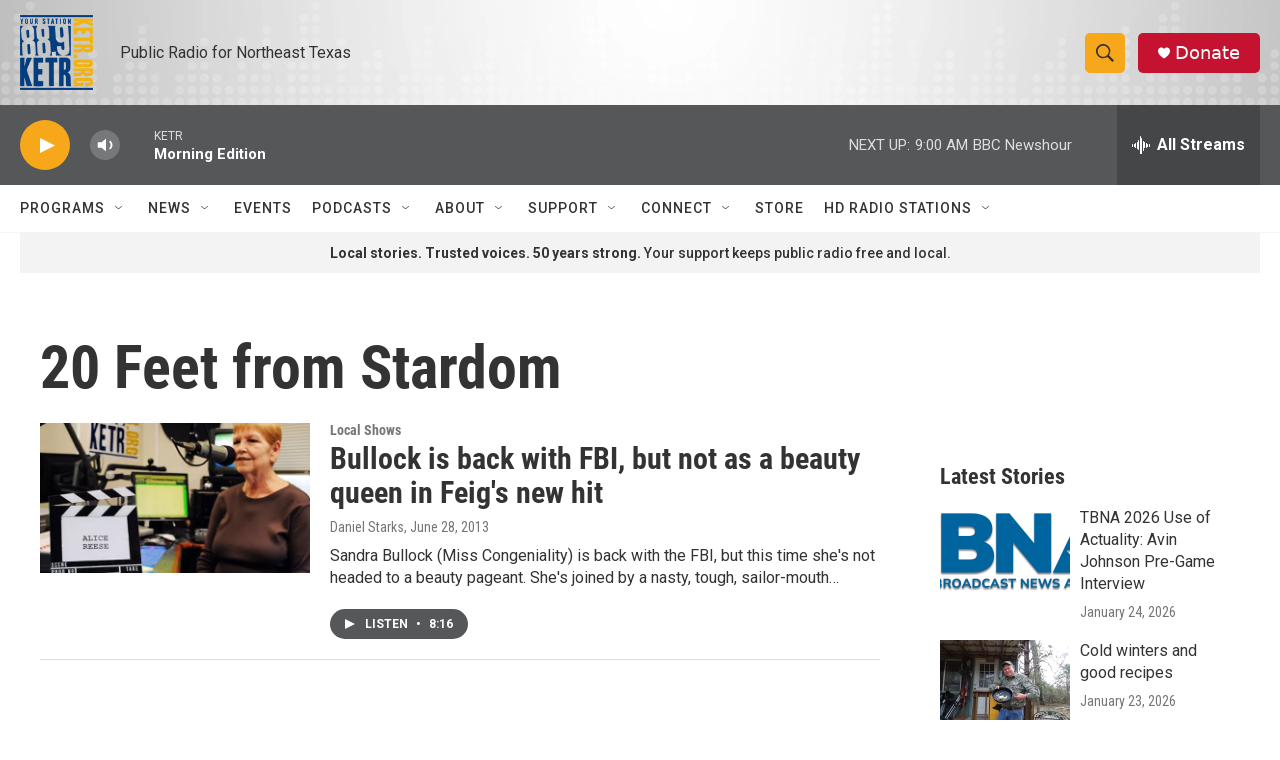

--- FILE ---
content_type: text/html; charset=utf-8
request_url: https://www.google.com/recaptcha/api2/aframe
body_size: 266
content:
<!DOCTYPE HTML><html><head><meta http-equiv="content-type" content="text/html; charset=UTF-8"></head><body><script nonce="_062fhV9ti1LC3yAG9Ic2Q">/** Anti-fraud and anti-abuse applications only. See google.com/recaptcha */ try{var clients={'sodar':'https://pagead2.googlesyndication.com/pagead/sodar?'};window.addEventListener("message",function(a){try{if(a.source===window.parent){var b=JSON.parse(a.data);var c=clients[b['id']];if(c){var d=document.createElement('img');d.src=c+b['params']+'&rc='+(localStorage.getItem("rc::a")?sessionStorage.getItem("rc::b"):"");window.document.body.appendChild(d);sessionStorage.setItem("rc::e",parseInt(sessionStorage.getItem("rc::e")||0)+1);localStorage.setItem("rc::h",'1769774922901');}}}catch(b){}});window.parent.postMessage("_grecaptcha_ready", "*");}catch(b){}</script></body></html>